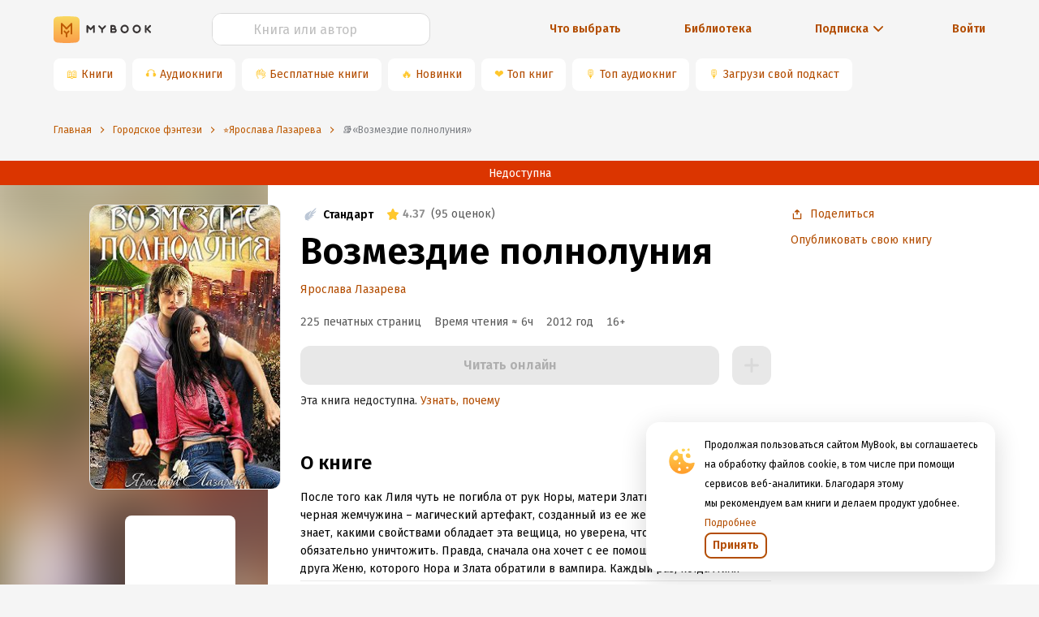

--- FILE ---
content_type: application/x-javascript
request_url: https://mybook.ru/_next/static/chunks/335.22837afa49dd156d63c2.js
body_size: 775
content:
(window.webpackJsonp_N_E=window.webpackJsonp_N_E||[]).push([[335],{"7JEW":function(M,I,e){"use strict";e.r(I),e.d(I,"ReactComponent",(function(){return i}));var n=e("q1tI");function t(){return(t=Object.assign||function(M){for(var I=1;I<arguments.length;I++){var e=arguments[I];for(var n in e)Object.prototype.hasOwnProperty.call(e,n)&&(M[n]=e[n])}return M}).apply(this,arguments)}var u=n.createElement("path",{fillRule:"evenodd",clipRule:"evenodd",d:"M12 3a1.5 1.5 0 00-1.5 1.5v6h-6a1.5 1.5 0 000 3h6v6a1.5 1.5 0 003 0v-6h6a1.5 1.5 0 000-3h-6v-6A1.5 1.5 0 0012 3z",fill:"#383434"});function i(M){return n.createElement("svg",t({viewBox:"0 0 24 24",fill:"none"},M),u)}I.default="[data-uri]"}}]);
//# sourceMappingURL=335.22837afa49dd156d63c2.js.map